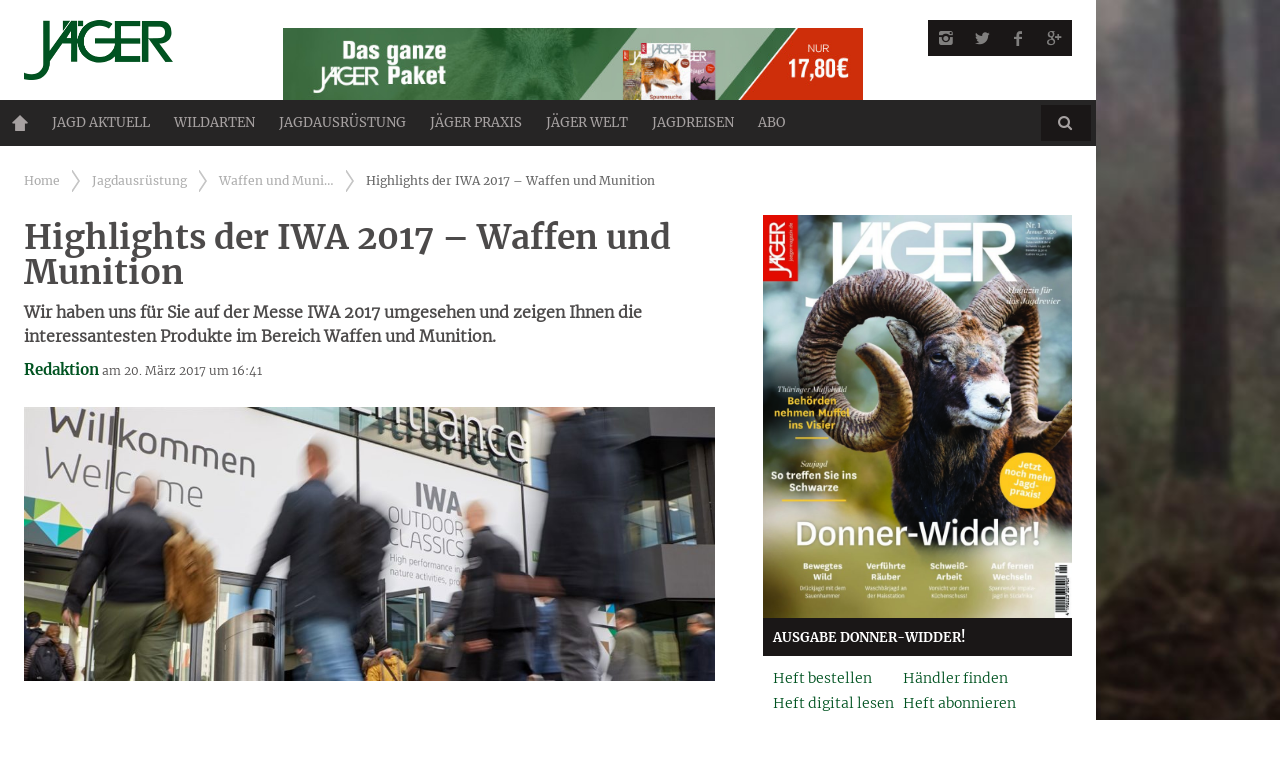

--- FILE ---
content_type: text/html; charset=UTF-8
request_url: https://www.jaegermagazin.de/jagdausruestung/waffen-und-munition/highlights-der-iwa-2017-waffen-und-munition/
body_size: 14176
content:
<!DOCTYPE html><head>  <script type="text/javascript" src="https://cdn.opencmp.net/tcf-v2/cmp-stub-latest.js" id="open-cmp-stub" data-domain="jaegermagazin.de" defer></script> <meta http-equiv="content-type" content="text/html; charset=UTF-8"><meta charset="UTF-8"><meta name="viewport" content="width=1435"><title>Highlights der IWA 2017 - Waffen und Munition - Messe für Jagd und Outdoor</title><link rel="profile" href="http://gmpg.org/xfn/11"><link rel="pingback" href="https://www.jaegermagazin.de/wordpress/xmlrpc.php"><meta http-equiv="X-UA-Compatible" content="IE=edge,chrome=1"><meta name="HandheldFriendly" content="True"><meta name="apple-touch-fullscreen" content="yes" /><meta name="MobileOptimized" content="320"><link rel="apple-touch-icon" sizes="57x57" href="https://www.jaegermagazin.de/content/themes/bucket-child/images/favicons/apple-icon-57x57.png"><link rel="apple-touch-icon" sizes="60x60" href="https://www.jaegermagazin.de/content/themes/bucket-child/images/favicons/apple-icon-60x60.png"><link rel="apple-touch-icon" sizes="72x72" href="https://www.jaegermagazin.de/content/themes/bucket-child/images/favicons/apple-icon-72x72.png"><link rel="apple-touch-icon" sizes="76x76" href="https://www.jaegermagazin.de/content/themes/bucket-child/images/favicons/apple-icon-76x76.png"><link rel="apple-touch-icon" sizes="114x114" href="https://www.jaegermagazin.de/content/themes/bucket-child/images/favicons/apple-icon-114x114.png"><link rel="apple-touch-icon" sizes="120x120" href="https://www.jaegermagazin.de/content/themes/bucket-child/images/favicons/apple-icon-120x120.png"><link rel="apple-touch-icon" sizes="144x144" href="https://www.jaegermagazin.de/content/themes/bucket-child/images/favicons/apple-icon-144x144.png"><link rel="apple-touch-icon" sizes="152x152" href="https://www.jaegermagazin.de/content/themes/bucket-child/images/favicons/apple-icon-152x152.png"><link rel="apple-touch-icon" sizes="180x180" href="https://www.jaegermagazin.de/content/themes/bucket-child/images/favicons/apple-icon-180x180.png"><link rel="icon" type="image/png" sizes="192x192" href="https://www.jaegermagazin.de/content/themes/bucket-child/images/favicons/android-icon-192x192.png"><link rel="icon" type="image/png" sizes="32x32" href="https://www.jaegermagazin.de/content/themes/bucket-child/images/favicons/favicon-32x32.png"><link rel="icon" type="image/png" sizes="96x96" href="https://www.jaegermagazin.de/content/themes/bucket-child/images/favicons/favicon-96x96.png"><link rel="icon" type="image/png" sizes="16x16" href="https://www.jaegermagazin.de/content/themes/bucket-child/images/favicons/favicon-16x16.png"><link rel="manifest" href="https://www.jaegermagazin.de/content/themes/bucket-child/images/favicons/manifest.json"><meta name="msapplication-TileColor" content="#ffffff"><meta name="msapplication-TileImage" content="https://www.jaegermagazin.de/content/themes/bucket-child/images/favicons/ms-icon-144x144.png"><meta name="theme-color" content="#ffffff"> <script type="text/javascript"
        id="trfAdSetup"
        async
        data-traffectiveConf='{
                "targeting": [{"key":"zone","values":null,"value":"animals"},
                              {"key":"pagetype","values":null,"value":"article"},
                              {"key":"Schlagworte","values":null,"value":"iwa,messe"},
                              {"key":"URL","values":null,"value":"https://www.jaegermagazin.de/jagdausruestung/waffen-und-munition/highlights-der-iwa-2017-waffen-und-munition/"},
                              {"key":"ads","values":null,"value":"false"},
                              {"key":"programmatic_ads","values":null,"value":"false"},                                  
                              {"key":"thirdparty","values":null,"value":"true"}]
                    
                ,"dfpAdUrl" : "/307308315,83584009/jaegermagazin.de"
                }'                  
        src="//cdntrf.com/jaegermagazin.de.js"></script> <meta name="description" content="Wir haben uns für Sie auf der Messe IWA 2017 umgesehen und zeigen Ihnen die interessantesten Produkte im Bereich Waffen und Munition."/><meta name="robots" content="max-snippet:-1, max-image-preview:large, max-video-preview:-1"/><link rel="canonical" href="https://www.jaegermagazin.de/jagdausruestung/waffen-und-munition/highlights-der-iwa-2017-waffen-und-munition/" /><link rel="next" href="https://www.jaegermagazin.de/jagdausruestung/waffen-und-munition/highlights-der-iwa-2017-waffen-und-munition/2/" /><meta property="og:locale" content="de_DE" /><meta property="og:type" content="article" /><meta property="og:title" content="Highlights der IWA 2017 - Waffen und Munition - Messe für Jagd und Outdoor" /><meta property="og:description" content="Wir haben uns für Sie auf der Messe IWA 2017 umgesehen und zeigen Ihnen die interessantesten Produkte im Bereich Waffen und Munition." /><meta property="og:url" content="https://www.jaegermagazin.de/jagdausruestung/waffen-und-munition/highlights-der-iwa-2017-waffen-und-munition/" /><meta property="og:site_name" content="Jäger" /><meta property="article:publisher" content="https://www.facebook.com/Jaegermagazin/" /><meta property="article:tag" content="IWA" /><meta property="article:tag" content="Messe" /><meta property="article:section" content="Waffen und Munition" /><meta property="article:published_time" content="2017-03-20T16:41:21+01:00" /><meta property="article:modified_time" content="2017-04-06T16:45:25+02:00" /><meta property="og:updated_time" content="2017-04-06T16:45:25+02:00" /><meta property="og:image" content="https://www.jaegermagazin.de/content/uploads/2017/04/v4w1100.jpg" /><meta property="og:image:secure_url" content="https://www.jaegermagazin.de/content/uploads/2017/04/v4w1100.jpg" /><meta property="og:image:width" content="1100" /><meta property="og:image:height" content="437" /><meta name="twitter:card" content="summary_large_image" /><meta name="twitter:description" content="Wir haben uns für Sie auf der Messe IWA 2017 umgesehen und zeigen Ihnen die interessantesten Produkte im Bereich Waffen und Munition." /><meta name="twitter:title" content="Highlights der IWA 2017 - Waffen und Munition - Messe für Jagd und Outdoor" /><meta name="twitter:site" content="@Jaeger_Magazin" /><meta name="twitter:image" content="https://www.jaegermagazin.de/content/uploads/2017/04/v4w1100.jpg" /><meta name="twitter:creator" content="@Jaeger_Magazin" /> <script type='application/ld+json' class='yoast-schema-graph yoast-schema-graph--main'>{"@context":"https://schema.org","@graph":[{"@type":"WebSite","@id":"https://www.jaegermagazin.de/#website","url":"https://www.jaegermagazin.de/","name":"J\u00e4ger","potentialAction":{"@type":"SearchAction","target":"https://www.jaegermagazin.de/?s={search_term_string}","query-input":"required name=search_term_string"}},{"@type":"ImageObject","@id":"https://www.jaegermagazin.de/jagdausruestung/waffen-und-munition/highlights-der-iwa-2017-waffen-und-munition/#primaryimage","url":"https://www.jaegermagazin.de/content/uploads/2017/04/v4w1100.jpg","width":1100,"height":437,"caption":"IWA 2017 Highlights Waffen Munition Fernglas Optik Kleidung Bekleidung"},{"@type":"WebPage","@id":"https://www.jaegermagazin.de/jagdausruestung/waffen-und-munition/highlights-der-iwa-2017-waffen-und-munition/#webpage","url":"https://www.jaegermagazin.de/jagdausruestung/waffen-und-munition/highlights-der-iwa-2017-waffen-und-munition/","inLanguage":"de-DE","name":"Highlights der IWA 2017 - Waffen und Munition - Messe f\u00fcr Jagd und Outdoor","isPartOf":{"@id":"https://www.jaegermagazin.de/#website"},"primaryImageOfPage":{"@id":"https://www.jaegermagazin.de/jagdausruestung/waffen-und-munition/highlights-der-iwa-2017-waffen-und-munition/#primaryimage"},"datePublished":"2017-03-20T16:41:21+01:00","dateModified":"2017-04-06T16:45:25+02:00","author":{"@id":"https://www.jaegermagazin.de/#/schema/person/4859a327a52a8530f36c24b5517935a2"},"description":"Wir haben uns f\u00fcr Sie auf der Messe IWA 2017 umgesehen und zeigen Ihnen die interessantesten Produkte im Bereich Waffen und Munition."},{"@type":["Person"],"@id":"https://www.jaegermagazin.de/#/schema/person/4859a327a52a8530f36c24b5517935a2","name":"Redaktion","image":{"@type":"ImageObject","@id":"https://www.jaegermagazin.de/#authorlogo","url":"https://secure.gravatar.com/avatar/6f1cb720a2059f1779faa381e58c2ca9?s=96&d=mm&r=g","caption":"Redaktion"},"sameAs":[]}]}</script> <link href='https://fonts.gstatic.com' crossorigin rel='preconnect' /><style type="text/css">img.wp-smiley,img.emoji{display:inline!important;border:none!important;box-shadow:none!important;height:1em!important;width:1em!important;margin:0 .07em!important;vertical-align:-0.1em!important;background:none!important;padding:0!important}</style><link rel='stylesheet' id='wpgrade-main-style-css' href='https://www.jaegermagazin.de/content/themes/bucket/theme-content/css/style.css?ver=202503111029' type='text/css' media='all' /><style id='wpgrade-main-style-inline-css' type='text/css'></style><link rel='stylesheet' id='jtsv-adventskalender-styles-css' href='https://www.jaegermagazin.de/content/plugins/jtsv-adventskalender/assets/css/jtsv-adventskalender.css?ver=4.9.23' type='text/css' media='all' /><link rel='stylesheet' id='article_widget_styles-css' href='https://www.jaegermagazin.de/content/plugins/jtsv-article-widget/article-widget-styles.css?ver=4.9.23' type='text/css' media='all' /><link rel='stylesheet' id='jtsv_fotovoting_frontend_styles-css' href='https://www.jaegermagazin.de/content/themes/bucket-child/plugin-css/jtsv-fotovoting/frontend.css?ver=4.9.23' type='text/css' media='all' /><link rel='stylesheet' id='jtsv-gewinnspiel-styles-css' href='https://www.jaegermagazin.de/content/plugins/jtsv-gewinnspiel/assets/css/jtsv-gewinnspiel.css?ver=4.9.23' type='text/css' media='all' /><link rel='stylesheet' id='heft_teaser_widget_styles-css' href='https://www.jaegermagazin.de/content/plugins/jtsv-heft-teaser-widget/heft-teaser-widget-styles.css?ver=4.9.23' type='text/css' media='all' /><link rel='stylesheet' id='jtsv-hefte-styles-css' href='https://www.jaegermagazin.de/content/plugins/jtsv-hefte/jtsv-hefte.css?ver=4.9.23' type='text/css' media='all' /><link rel='stylesheet' id='jtsv-jaegermagazin-heft-teaser-shortcode-css' href='https://www.jaegermagazin.de/content/plugins/jtsv-jaegermagazin-heft-teaser-shortcode/jtsv-jaegermagazin-heft-teaser-shortcode.css?ver=4.9.23' type='text/css' media='all' /><link rel='stylesheet' id='pixlikes-plugin-styles-css' href='https://www.jaegermagazin.de/content/plugins/pixlikes/css/public.css?ver=1.0.0' type='text/css' media='all' /><style id='pixlikes-plugin-styles-inline-css' type='text/css'>.animate i:after{-webkit-transition:all 1000ms;-moz-transition:all 1000ms;-o-transition:all 1000ms;transition:all 1000ms}</style><link rel='stylesheet' id='jtsv-newsletter-signup-style-css' href='https://www.jaegermagazin.de/content/plugins/jtsv-newsletter-signup/assets/css/jtsv-newsletter-signup.css?ver=4.9.23' type='text/css' media='all' /><link rel='stylesheet' id='jtsv-newsletter-signup-template-css' href='https://www.jaegermagazin.de/content/themes/bucket-child/jtsv-newsletter-signup-template.css?ver=4.9.23' type='text/css' media='all' /><link rel='stylesheet' id='jtsv-poll-style-css' href='https://www.jaegermagazin.de/content/themes/bucket-child/jtsv-poll-template.css?ver=4.9.23' type='text/css' media='all' /><link rel='stylesheet' id='jtsv-shop-integration-styles-css' href='https://www.jaegermagazin.de/content/plugins/jtsv-shop-integration/assets/css/jtsv-shop-integration-styles.css?ver=1626079414' type='text/css' media='all' /><link rel='stylesheet' id='child-theme-style-css' href='https://www.jaegermagazin.de/content/themes/bucket-child/style.css?ver=1741685233' type='text/css' media='all' /><link rel='stylesheet' id='child-theme-style-b-css' href='https://www.jaegermagazin.de/content/themes/bucket-child/style-b.css?ver=1658407857' type='text/css' media='all' /> <script type='text/javascript' src='https://www.jaegermagazin.de/wordpress/wp-includes/js/jquery/jquery.js?ver=1.12.4' defer></script> <script type='text/javascript' src='https://www.jaegermagazin.de/wordpress/wp-includes/js/jquery/jquery-migrate.min.js?ver=1.4.1' defer></script> <script type='text/javascript' src='https://www.jaegermagazin.de/content/plugins/jtsv-adventskalender/assets/js/jquery.countdown.min.js?ver=4.9.23' defer></script> <script type='text/javascript' src='https://www.jaegermagazin.de/wordpress/wp-includes/js/jquery/ui/widget.min.js?ver=1.11.4' defer></script> <script data-minify="1" type='text/javascript' src='https://www.jaegermagazin.de/content/cache/min/1/content/plugins/jtsv-fotovoting/resources/scripts/vendor/jquery.iframe-transport-87ca7fe3115ecb72ba526de109c71d23.js' defer></script> <script data-minify="1" type='text/javascript' src='https://www.jaegermagazin.de/content/cache/min/1/content/plugins/jtsv-fotovoting/resources/scripts/vendor/jquery.fileupload-9b53f591b8bf0c0108f1eea80f548c74.js' defer></script> <script type='text/javascript' src='https://www.jaegermagazin.de/content/plugins/jtsv-fotovoting/resources/scripts/vendor/jquery.validate.min.js?ver=1626079412' defer></script> <script type='text/javascript'>/* <![CDATA[ */ var jtsv_fotovoting_data = {"ajax_url":"https:\/\/www.jaegermagazin.de\/wordpress\/wp-admin\/admin-ajax.php"}; /* ]]> */</script> <script data-minify="1" type='text/javascript' src='https://www.jaegermagazin.de/content/cache/min/1/content/plugins/jtsv-fotovoting/resources/scripts/main-af9ab396edd4085c3c765b608aa464d5.js' defer></script> <link rel='https://api.w.org/' href='https://www.jaegermagazin.de/wp-json/' /><link rel="EditURI" type="application/rsd+xml" title="RSD" href="https://www.jaegermagazin.de/wordpress/xmlrpc.php?rsd" /><link rel="wlwmanifest" type="application/wlwmanifest+xml" href="https://www.jaegermagazin.de/wordpress/wp-includes/wlwmanifest.xml" /><link rel='shortlink' href='https://www.jaegermagazin.de/?p=28567' /> <script type="text/javascript">var jtsv_adventskalender_plugin_path = "https://www.jaegermagazin.de/content/plugins/jtsv-adventskalender/includes/";</script> <script type="text/javascript">var jtsvNewsletterSignup = {
        'pluginDirURL': 'https://www.jaegermagazin.de/content/plugins/jtsv-newsletter-signup',
        'labelSignupSuccess': 'Sie haben sich erfolgreich eingetragen!',
        'labelGenericError': 'Es ist ein Fehler ist aufgetreten! Bitte versuchen Sie es erneut!',
        'labelBadEmail': 'Bitte geben Sie eine korrekte Email-Adresse ein!',
        'labelValueError': 'Bitte geben Sie eine korrekte Email-Adresse ein!',
        'labelObjectSlugMissing': 'Es wurde kein Objekt im Backend ausgewählt. Bitte wenden Sie sich an den Administrator der Website.',
        'objectSlug': 'jaeger',
      };</script> <script type="text/javascript">var jtsvPoll = {
        'pluginDirURL': 'https://www.jaegermagazin.de/content/plugins/jtsv-poll',
        'textThankYou': 'Danke für Ihre Teilnahme an unserer Umfrage!',
        'textChartVotesSingluar': 'Stimme',
        'textChartVotesPlural': 'Stimmen',
      };</script> <link rel="alternate" type="application/rss+xml" title="RSS 2.0 Feed" href="https://www.jaegermagazin.de/feed/" /><style type="text/css" id="custom-background-css">body.custom-background{background-image:url(https://www.jaegermagazin.de/content/uploads/2015/04/wald.jpg);background-position:center top;background-size:auto;background-repeat:no-repeat;background-attachment:fixed}</style><style type="text/css" id="wp-custom-css">.post-article a{font-weight:600;border-bottom:2px solid currentColor;text-decoration:none;padding-bottom:1px}</style> <script type="text/javascript">;(function($){
                                            
})(jQuery);</script> <script type="text/javascript">/*
	WebFontConfig = {
		google: {families: ["Merriweather:700:latin","Merriweather:400:latin","Merriweather:300:latin-ext"]}
	};
	(function () {
		var wf = document.createElement('script');
		wf.src = (document.location.protocol == 'https:' ? 'https' : 'http') +
		'://ajax.googleapis.com/ajax/libs/webfont/1/webfont.js';
		wf.type = 'text/javascript';
		wf.async = 'true';
		var s = document.getElementsByTagName('script')[0];
		s.parentNode.insertBefore(wf, s);
	})(); */</script>  <script async src="https://www.googletagmanager.com/gtag/js?id=G-PF3B8CSYYS"></script> <script>window.dataLayer = window.dataLayer || [];
  function gtag(){dataLayer.push(arguments);}
  gtag('js', new Date());

  gtag('config', 'G-PF3B8CSYYS');</script> <script type="text/plain" data-cmp-vendor="42" data-cmp-script>window._taboola = window._taboola || [];
  _taboola.push({article:'auto'});
  !function (e, f, u, i) {
    if (!document.getElementById(i)){
      e.async = 1;
      e.src = u;
      e.id = i;
      f.parentNode.insertBefore(e, f);
    }
  }(document.createElement('script'),
  document.getElementsByTagName('script')[0],
  '//cdn.taboola.com/libtrc/jahrtopspecialverlag-jaegermagazin/loader.js',
  'tb_loader_script');
  if(window.performance && typeof window.performance.mark == 'function')
    {window.performance.mark('tbl_ic');}</script> </head><body class="post-template-default single single-post postid-28567 single-format-standard custom-background layout--boxed sticky-nav" itemscope itemtype="http://schema.org/Article" > <noscript><iframe src="https://www.googletagmanager.com/ns.html?id=GTM-TCBGDGJ" height="0" width="0" style="display:none;visibility:hidden"></iframe></noscript><div class="pace"><div class="pace-activity"></div></div><div id="page"><nav class="navigation navigation--mobile overthrow"><h2 class="accessibility">Primäre Mobile Navigation</h2><div class="mobile-social-icons-list"><ul><li> <a class="social-icon-link" href="https://instagram.com/jaegermagazin" target="_blank"> <i class="pixcode pixcode--icon icon-e-instagram square"></i> </a></li><li> <a class="social-icon-link" href="https://twitter.com/Jaeger_Magazin" target="_blank"> <i class="pixcode pixcode--icon icon-e-twitter square"></i> </a></li><li> <a class="social-icon-link" href="https://www.facebook.com/Jaegermagazin" target="_blank"> <i class="pixcode pixcode--icon icon-e-facebook square"></i> </a></li><li> <a class="social-icon-link" href="https://plus.google.com/+jägermagazin" target="_blank"> <i class="pixcode pixcode--icon icon-e-gplus square"></i> </a></li></ul></div><div class="search-form push-half--top push--bottom soft--bottom"><form class="form-search" method="get" action="https://www.jaegermagazin.de/" role="search"> <input class="search-query" type="text" name="s" id="s" placeholder="Search..." autocomplete="off" value="" /><button class="btn search-submit" id="searchsubmit"><i class="icon-search"></i></button></form></div><ul id="menu-new-main-menu" class="nav nav--main"><li id="menu-item-14176" class="homepage menu-item menu-item-type-post_type menu-item-object-page menu-item-home menu-item-14176"><a href="https://www.jaegermagazin.de/">Home</a></li><li id="menu-item-14177" class="menu-item menu-item-type-post_type menu-item-object-page menu-item-has-children menu-item-14177"><a href="https://www.jaegermagazin.de/jagd-aktuell/">Jagd aktuell</a><ul class="sub-menu"><li id="menu-item-14184" class="menu-item menu-item-type-post_type menu-item-object-page menu-item-14184"><a href="https://www.jaegermagazin.de/jagd-aktuell/news-fuer-jaeger/">News für Jäger</a></li><li id="menu-item-14185" class="menu-item menu-item-type-post_type menu-item-object-page menu-item-14185"><a href="https://www.jaegermagazin.de/jagd-aktuell/woelfe-in-deutschland/">Wölfe in Deutschland</a></li><li id="menu-item-14186" class="menu-item menu-item-type-post_type menu-item-object-page menu-item-14186"><a href="https://www.jaegermagazin.de/jagd-aktuell/jaeger-meinung/">JÄGER-Meinung</a></li></ul></li><li id="menu-item-14182" class="menu-item menu-item-type-post_type menu-item-object-page menu-item-has-children menu-item-14182"><a href="https://www.jaegermagazin.de/wildarten/">Wildarten</a><ul class="sub-menu"><li id="menu-item-14200" class="menu-item menu-item-type-post_type menu-item-object-page menu-item-14200"><a href="https://www.jaegermagazin.de/wildarten/rotwild/">Rotwild</a></li><li id="menu-item-14202" class="menu-item menu-item-type-post_type menu-item-object-page menu-item-14202"><a href="https://www.jaegermagazin.de/wildarten/damwild/">Damwild</a></li><li id="menu-item-14198" class="menu-item menu-item-type-post_type menu-item-object-page menu-item-14198"><a href="https://www.jaegermagazin.de/wildarten/rehwild/">Rehwild</a></li><li id="menu-item-14199" class="menu-item menu-item-type-post_type menu-item-object-page menu-item-14199"><a href="https://www.jaegermagazin.de/wildarten/schwarzwild/">Schwarzwild</a></li><li id="menu-item-14201" class="menu-item menu-item-type-post_type menu-item-object-page menu-item-14201"><a href="https://www.jaegermagazin.de/wildarten/fuchsjagd/">Fuchsjagd</a></li></ul></li><li id="menu-item-14178" class="menu-item menu-item-type-post_type menu-item-object-page menu-item-has-children menu-item-14178"><a href="https://www.jaegermagazin.de/jagdausruestung/">Jagdausrüstung</a><ul class="sub-menu"><li id="menu-item-14194" class="menu-item menu-item-type-post_type menu-item-object-page menu-item-14194"><a href="https://www.jaegermagazin.de/jagdausruestung/waffen-und-munition/">Waffen und Munition</a></li><li id="menu-item-14195" class="menu-item menu-item-type-post_type menu-item-object-page menu-item-14195"><a href="https://www.jaegermagazin.de/jagdausruestung/zielfernrohre-und-optik/">Zielfernrohre und Optik</a></li><li id="menu-item-14196" class="menu-item menu-item-type-post_type menu-item-object-page menu-item-14196"><a href="https://www.jaegermagazin.de/jagdausruestung/bekleidung-und-revierhelfer/">Bekleidung und Revierhelfer</a></li><li id="menu-item-14197" class="menu-item menu-item-type-post_type menu-item-object-page menu-item-14197"><a href="https://www.jaegermagazin.de/jagdausruestung/revierfahrzeuge/">Revierfahrzeuge</a></li></ul></li><li id="menu-item-14180" class="menu-item menu-item-type-post_type menu-item-object-page menu-item-has-children menu-item-14180"><a href="https://www.jaegermagazin.de/jaeger-praxis/">Jäger Praxis</a><ul class="sub-menu"><li id="menu-item-16022" class="menu-item menu-item-type-post_type menu-item-object-page menu-item-16022"><a href="https://www.jaegermagazin.de/jaeger-praxis/jagdschule/">Jagdschule</a></li><li id="menu-item-14188" class="menu-item menu-item-type-post_type menu-item-object-page menu-item-14188"><a href="https://www.jaegermagazin.de/jaeger-praxis/praxistipps/">Praxistipps</a></li><li id="menu-item-14189" class="menu-item menu-item-type-post_type menu-item-object-page menu-item-14189"><a href="https://www.jaegermagazin.de/jaeger-praxis/jagdhunde/">Jagdhunde</a></li><li id="menu-item-30539" class="menu-item menu-item-type-post_type menu-item-object-page menu-item-30539"><a href="https://www.jaegermagazin.de/jaeger-praxis/wildrezepte/">Wildrezepte</a></li></ul></li><li id="menu-item-14181" class="menu-item menu-item-type-post_type menu-item-object-page menu-item-has-children menu-item-14181"><a href="https://www.jaegermagazin.de/jaeger-welt/">JÄGER Welt</a><ul class="sub-menu"><li id="menu-item-16303" class="menu-item menu-item-type-custom menu-item-object-custom menu-item-has-children menu-item-16303"><a href="/jaeger-welt/magazine-abos/">Magazine / Abos</a><ul class="sub-menu"><li id="menu-item-16305" class="menu-item menu-item-type-custom menu-item-object-custom menu-item-16305"><a href="/jaeger-welt/magazine-abos/jaeger/">JÄGER</a></li><li id="menu-item-16306" class="menu-item menu-item-type-custom menu-item-object-custom menu-item-16306"><a href="/jaeger-welt/magazine-abos/sauen/">SAUEN</a></li></ul></li><li id="menu-item-14206" class="menu-item menu-item-type-post_type menu-item-object-page menu-item-14206"><a href="https://www.jaegermagazin.de/jaeger-welt/jaeger-events/">JÄGER Events</a></li><li id="menu-item-25298" class="menu-item menu-item-type-custom menu-item-object-custom menu-item-25298"><a target="_blank" href="http://www.jaegerprime.de">Jäger Prime</a></li><li id="menu-item-40385" class="menu-item menu-item-type-custom menu-item-object-custom menu-item-40385"><a href="https://shop.jahr-tsv.de/T100101/Landingpage_Detail?itemId=1858466&#038;%20&#038;utm_campaign=shop&#038;utm_source=homepage&#038;utm_medium=statisch">JÄGER Shop</a></li><li id="menu-item-14210" class="menu-item menu-item-type-post_type menu-item-object-page menu-item-14210"><a href="https://www.jaegermagazin.de/jaeger-welt/jaeger-downloads/">JÄGER Downloads</a></li><li id="menu-item-33676" class="menu-item menu-item-type-custom menu-item-object-custom menu-item-33676"><a href="http://www.jaegerpartner.de">JÄGER Partner</a></li></ul></li><li id="menu-item-17540" class="menu-item menu-item-type-post_type menu-item-object-page menu-item-17540"><a href="https://www.jaegermagazin.de/jagdreisen/">Jagdreisen</a></li><li id="menu-item-30605" class="menu-item menu-item-type-custom menu-item-object-custom menu-item-30605"><a href="https://shop.jahr-media.de/de_DE/abo/outdoor-jagen/jaeger/jaeger-wunschabo/76173.html?utm_campaign=navi-abo&#038;utm_source=JAEG&#038;utm_medium=Site-Homepageeinbindung&#038;onwewe=0601#oc=selbstzahler">ABO</a></li></ul></nav><div class="wrapper"><header class="header header--type2"><div class="container-wrapper"><div class="container" style="background-color: transparent;text-align: center;"><div id="traffective-ad-Superbanner" style='display: none;' class="Superbanner"></div></div></div><nav class="navigation navigation--top"><div class="container-wrapper"><div class="container"><h2 class="accessibility">Sekundäre Navigation</h2><div class="grid"><div class="grid__item one-half"></div><div class="grid__item one-half"></div></div></div></div></nav><div class="container-wrapper"><div class="container"><div class="site-header flexbox"><div class="flexbox__item one-whole lap-and-up-two-tenths site-header__branding "> <a class="site-logo site-logo--image site-logo--image-2x" href="https://www.jaegermagazin.de" title="Jäger"> <img src="https://www.jaegermagazin.de/content/uploads/2015/09/jaeger-logo-2015.png" data-logo2x="https://www.jaegermagazin.de/content/uploads/2015/09/jaeger-logo-2015.png" rel="logo" alt="Jäger"/> </a></div><div class="flexbox__item one-whole lap-and-up-six-tenths site-header__teaser "> <a href="https://shop.jahr-media.de/de_DE/abo/outdoor-jagen/jaeger/jaeger-testabo/2155906.html?utm_campaign=header-banner-testabo&utm_source=JAEG&utm_medium=Site-Homepageeinbindung&onwewe=0601" target="_blank" class="abobanner"><img width="580" height="80" src="https://www.jaegermagazin.de/content/uploads/2025/01/jaeger_eigenwerbung_2025.jpg" alt=""></a></div><div class="flexbox__item one-whole lap-and-up-two-tenths site-header__social "><ul class="header-bar header-bar--top nav flush--bottom social-bar"><li><li> <a class="social-icon-link" href="https://instagram.com/jaegermagazin" target="_blank"> <i class="pixcode pixcode--icon icon-e-instagram square"></i> </a></li><li> <a class="social-icon-link" href="https://twitter.com/Jaeger_Magazin" target="_blank"> <i class="pixcode pixcode--icon icon-e-twitter square"></i> </a></li><li> <a class="social-icon-link" href="https://www.facebook.com/Jaegermagazin" target="_blank"> <i class="pixcode pixcode--icon icon-e-facebook square"></i> </a></li><li> <a class="social-icon-link" href="https://plus.google.com/+jägermagazin" target="_blank"> <i class="pixcode pixcode--icon icon-e-gplus square"></i> </a></li></li></ul></div></div><div class="site-navigation__trigger js-nav-trigger"><span class="nav-icon"></span></div><nav class="navigation navigation--main js-navigation--main"><h2 class="accessibility">Haupt-Navigation</h2><div class="nav--main__wrapper js-sticky"><div class="nav-sticky-wrapper"><ul id="menu-new-main-menu-1" class="nav nav--main js-nav--main"><li id="nav--top__item-14176" class="nav__item depth-0 homepage menu-item menu-item-type-post_type menu-item-object-page menu-item-home hidden"><a href="https://www.jaegermagazin.de/" class="menu-link main-menu-link">Home</a></li><li id="nav--top__item-14177" class="nav__item depth-0 menu-item menu-item-type-post_type menu-item-object-page menu-item-has-children menu-item--parent hidden nav__item--relative"> <a href="https://www.jaegermagazin.de/jagd-aktuell/" class="menu-link main-menu-link">Jagd aktuell</a><ul class="nav nav--stacked nav--sub-menu sub-menu"><li id="nav--top__item-14184" class="nav__item depth-1 menu-item menu-item-type-post_type menu-item-object-page hidden"><a href="https://www.jaegermagazin.de/jagd-aktuell/news-fuer-jaeger/" class="menu-link sub-menu-link">News für Jäger</a></li><li id="nav--top__item-14185" class="nav__item depth-1 menu-item menu-item-type-post_type menu-item-object-page hidden"><a href="https://www.jaegermagazin.de/jagd-aktuell/woelfe-in-deutschland/" class="menu-link sub-menu-link">Wölfe in Deutschland</a></li><li id="nav--top__item-14186" class="nav__item depth-1 menu-item menu-item-type-post_type menu-item-object-page hidden"><a href="https://www.jaegermagazin.de/jagd-aktuell/jaeger-meinung/" class="menu-link sub-menu-link">JÄGER-Meinung</a></li></ul></li><li id="nav--top__item-14182" class="nav__item depth-0 menu-item menu-item-type-post_type menu-item-object-page menu-item-has-children menu-item--parent hidden nav__item--relative"> <a href="https://www.jaegermagazin.de/wildarten/" class="menu-link main-menu-link">Wildarten</a><ul class="nav nav--stacked nav--sub-menu sub-menu"><li id="nav--top__item-14200" class="nav__item depth-1 menu-item menu-item-type-post_type menu-item-object-page hidden"><a href="https://www.jaegermagazin.de/wildarten/rotwild/" class="menu-link sub-menu-link">Rotwild</a></li><li id="nav--top__item-14202" class="nav__item depth-1 menu-item menu-item-type-post_type menu-item-object-page hidden"><a href="https://www.jaegermagazin.de/wildarten/damwild/" class="menu-link sub-menu-link">Damwild</a></li><li id="nav--top__item-14198" class="nav__item depth-1 menu-item menu-item-type-post_type menu-item-object-page hidden"><a href="https://www.jaegermagazin.de/wildarten/rehwild/" class="menu-link sub-menu-link">Rehwild</a></li><li id="nav--top__item-14199" class="nav__item depth-1 menu-item menu-item-type-post_type menu-item-object-page hidden"><a href="https://www.jaegermagazin.de/wildarten/schwarzwild/" class="menu-link sub-menu-link">Schwarzwild</a></li><li id="nav--top__item-14201" class="nav__item depth-1 menu-item menu-item-type-post_type menu-item-object-page hidden"><a href="https://www.jaegermagazin.de/wildarten/fuchsjagd/" class="menu-link sub-menu-link">Fuchsjagd</a></li></ul></li><li id="nav--top__item-14178" class="nav__item depth-0 menu-item menu-item-type-post_type menu-item-object-page menu-item-has-children menu-item--parent hidden nav__item--relative"> <a href="https://www.jaegermagazin.de/jagdausruestung/" class="menu-link main-menu-link">Jagdausrüstung</a><ul class="nav nav--stacked nav--sub-menu sub-menu"><li id="nav--top__item-14194" class="nav__item depth-1 menu-item menu-item-type-post_type menu-item-object-page hidden"><a href="https://www.jaegermagazin.de/jagdausruestung/waffen-und-munition/" class="menu-link sub-menu-link">Waffen und Munition</a></li><li id="nav--top__item-14195" class="nav__item depth-1 menu-item menu-item-type-post_type menu-item-object-page hidden"><a href="https://www.jaegermagazin.de/jagdausruestung/zielfernrohre-und-optik/" class="menu-link sub-menu-link">Zielfernrohre und Optik</a></li><li id="nav--top__item-14196" class="nav__item depth-1 menu-item menu-item-type-post_type menu-item-object-page hidden"><a href="https://www.jaegermagazin.de/jagdausruestung/bekleidung-und-revierhelfer/" class="menu-link sub-menu-link">Bekleidung und Revierhelfer</a></li><li id="nav--top__item-14197" class="nav__item depth-1 menu-item menu-item-type-post_type menu-item-object-page hidden"><a href="https://www.jaegermagazin.de/jagdausruestung/revierfahrzeuge/" class="menu-link sub-menu-link">Revierfahrzeuge</a></li></ul></li><li id="nav--top__item-14180" class="nav__item depth-0 menu-item menu-item-type-post_type menu-item-object-page menu-item-has-children menu-item--parent hidden nav__item--relative"> <a href="https://www.jaegermagazin.de/jaeger-praxis/" class="menu-link main-menu-link">Jäger Praxis</a><ul class="nav nav--stacked nav--sub-menu sub-menu"><li id="nav--top__item-16022" class="nav__item depth-1 menu-item menu-item-type-post_type menu-item-object-page hidden"><a href="https://www.jaegermagazin.de/jaeger-praxis/jagdschule/" class="menu-link sub-menu-link">Jagdschule</a></li><li id="nav--top__item-14188" class="nav__item depth-1 menu-item menu-item-type-post_type menu-item-object-page hidden"><a href="https://www.jaegermagazin.de/jaeger-praxis/praxistipps/" class="menu-link sub-menu-link">Praxistipps</a></li><li id="nav--top__item-14189" class="nav__item depth-1 menu-item menu-item-type-post_type menu-item-object-page hidden"><a href="https://www.jaegermagazin.de/jaeger-praxis/jagdhunde/" class="menu-link sub-menu-link">Jagdhunde</a></li><li id="nav--top__item-30539" class="nav__item depth-1 menu-item menu-item-type-post_type menu-item-object-page hidden"><a href="https://www.jaegermagazin.de/jaeger-praxis/wildrezepte/" class="menu-link sub-menu-link">Wildrezepte</a></li></ul></li><li id="nav--top__item-14181" class="nav__item depth-0 menu-item menu-item-type-post_type menu-item-object-page menu-item-has-children menu-item--parent hidden nav__item--relative"> <a href="https://www.jaegermagazin.de/jaeger-welt/" class="menu-link main-menu-link">JÄGER Welt</a><ul class="nav nav--stacked nav--sub-menu sub-menu"><li id="nav--top__item-16303" class="nav__item depth-1 menu-item menu-item-type-custom menu-item-object-custom menu-item-has-children menu-item--parent hidden"> <a href="/jaeger-welt/magazine-abos/" class="menu-link sub-menu-link">Magazine / Abos</a><ul class="sub-menu"><li id="nav--top__item-16305" class="nav__item depth-2 menu-item menu-item-type-custom menu-item-object-custom hidden"><a href="/jaeger-welt/magazine-abos/jaeger/" class="menu-link sub-menu-link">JÄGER</a></li><li id="nav--top__item-16306" class="nav__item depth-2 menu-item menu-item-type-custom menu-item-object-custom hidden"><a href="/jaeger-welt/magazine-abos/sauen/" class="menu-link sub-menu-link">SAUEN</a></li></ul></li><li id="nav--top__item-14206" class="nav__item depth-1 menu-item menu-item-type-post_type menu-item-object-page hidden"><a href="https://www.jaegermagazin.de/jaeger-welt/jaeger-events/" class="menu-link sub-menu-link">JÄGER Events</a></li><li id="nav--top__item-25298" class="nav__item depth-1 menu-item menu-item-type-custom menu-item-object-custom hidden"><a target="_blank" href="http://www.jaegerprime.de" class="menu-link sub-menu-link">Jäger Prime</a></li><li id="nav--top__item-40385" class="nav__item depth-1 menu-item menu-item-type-custom menu-item-object-custom hidden"><a href="https://shop.jahr-tsv.de/T100101/Landingpage_Detail?itemId=1858466&amp;%20&amp;utm_campaign=shop&amp;utm_source=homepage&amp;utm_medium=statisch" class="menu-link sub-menu-link">JÄGER Shop</a></li><li id="nav--top__item-14210" class="nav__item depth-1 menu-item menu-item-type-post_type menu-item-object-page hidden"><a href="https://www.jaegermagazin.de/jaeger-welt/jaeger-downloads/" class="menu-link sub-menu-link">JÄGER Downloads</a></li><li id="nav--top__item-33676" class="nav__item depth-1 menu-item menu-item-type-custom menu-item-object-custom hidden"><a href="http://www.jaegerpartner.de" class="menu-link sub-menu-link">JÄGER Partner</a></li></ul></li><li id="nav--top__item-17540" class="nav__item depth-0 menu-item menu-item-type-post_type menu-item-object-page hidden"><a href="https://www.jaegermagazin.de/jagdreisen/" class="menu-link main-menu-link">Jagdreisen</a></li><li id="nav--top__item-30605" class="nav__item depth-0 menu-item menu-item-type-custom menu-item-object-custom hidden"><a href="https://shop.jahr-media.de/de_DE/abo/outdoor-jagen/jaeger/jaeger-wunschabo/76173.html?utm_campaign=navi-abo&amp;utm_source=JAEG&amp;utm_medium=Site-Homepageeinbindung&amp;onwewe=0601#oc=selbstzahler" class="menu-link main-menu-link">ABO</a></li></ul><div class="search-in-nav"><div class="text--right"><ul class="header-bar header-bar--top nav flush--bottom"><li class="form"><div class="btn search-submit search-show"><i class="icon-search"></i></div></li><li class="search-form hidden"><span class="form-text">J&auml;gerMAGAZIN durchsuchen: </span><form class="form-search" method="get" action="https://www.jaegermagazin.de/" role="search"> <input class="search-query" type="text" name="s" id="s" placeholder="Search..." autocomplete="off" value="" /><button class="btn search-submit" id="searchsubmit"><i class="icon-search"></i></button></form><span class="hide-form" title="Suche schliessen"><i class="icon-times-circle"></i></span></li></ul></div></div><div class="clearfix"></div></div></div></nav><div id="traffective-ad-Billboard" style='display: none;margin-bottom:24px;margin-left:-24px;' class="Billboard"></div></div></div></header><div class="container-wrapper"><div class="container container--main" ><div id="jaegermagazin-skyscraper_1" class="skyscraper_ad skyscraper_ad_right"><div id="traffective-ad-Skyscraper" style='display: none;' class="Skyscraper"></div></div><div class="grid"><div class="article_title--before grid__item float--left lap-and-up-two-thirds"><div id="breadcrumbs"><ul class="breadcrumbs"><li><a href="https://www.jaegermagazin.de">Home</a></li><li><a href="https://www.jaegermagazin.de/kategorie/jagdausruestung/" title="Jagdausrüstung">Jagdausrüstung</a></li><li><a href="https://www.jaegermagazin.de/kategorie/jagdausruestung/waffen-und-munition/" title="Waffen und Munition">Waffen und Muni&hellip;</a></li><li><span title="Highlights der IWA 2017 &#8211; Waffen und Munition">Highlights der IWA 2017 &#8211; Waffen und Munition</span></li></ul></div><h1 class="article__title article__title--single" itemtype="name" >Highlights der IWA 2017 &#8211; Waffen und Munition</h1><div class="excerpt"><p>Wir haben uns für Sie auf der Messe IWA 2017 umgesehen und zeigen Ihnen die interessantesten Produkte im Bereich Waffen und Munition.</p></div><div class="article__title__meta "><div class="article__author-name"><a href="https://www.jaegermagazin.de/author/redakteur/" title="Beiträge von: Redaktion" itemprop="author">Redaktion</a></div> <time class="article__time" datetime="2017-03-20T16:41:21+01:00"> am 20. März 2017 um 16:41</time></div></div><div class="grid__item float--left two-thirds palm-one-whole article__featured-image"><div class="image-wrap" style="padding-top: 39.714285714286%"> <img class="riloadr-single" data-src-big="https://www.jaegermagazin.de/content/uploads/2017/04/v4w1100-1050x417.jpg" data-src-small="https://www.jaegermagazin.de/content/uploads/2017/04/v4w1100-335x133.jpg" alt="IWA 2017 Highlights Waffen Munition Fernglas Optik Kleidung Bekleidung" /></div><div class="wp-caption"><p class="wp-caption-text"></p></div></div><article class="post-article js-post-gallery grid__item main float--left lap-and-up-two-thirds"> <!DOCTYPE html PUBLIC "-//W3C//DTD HTML 4.0 Transitional//EN" "http://www.w3.org/TR/REC-html40/loose.dtd"><html><body><p><strong>Wir haben uns f&uuml;r Sie auf der Messe IWA 2017 umgesehen und zeigen Ihnen die interessantesten Produkte im Bereich Waffen und Munition.</strong></p><div id="traffective-ad-Content_1" class="Content_1" style="margin-bottom:20px;"></div><p>Mit der 44. IWA OutdoorClassics fand auch in diesem Jahr das Veranstaltungs-Highlight rund um Jagd, Schie&szlig;sport und Outdoor in N&uuml;rnberg statt.</p><p>Noch einmal gelang es den Organisatoren, die Fachmesse zu vergr&ouml;&szlig;ern und weitere Rekorde zu brechen. Die Zahl der Aussteller stieg, die Zahl der Besucher sogar um ganze acht Prozent auf 49.000, und&nbsp;die Messe wurde insgesamt noch internationaler.</p><div id="traffective-ad-Content_2" class="Content_2" style="margin-bottom:20px;"></div><h2>Neue Produkte auf der IWA 2017</h2><p>Dem Umstand, dass immer mehr J&auml;gerinnen besondere Anspr&uuml;che an die Produktpalette stellen, wurde mit der Erweiterung an ma&szlig;geschneiderten L&ouml;sungen bei <a href="https://www.jaegermagazin.de/jagdausruestung/bekleidung-und-revierhelfer/"><strong>Bekleidung</strong></a> und <a href="https://www.jaegermagazin.de/jagdausruestung/waffen-und-munition/"><strong>Waffen</strong></a> Rechnung getragen. Mit der Neuauflage des ber&uuml;hmten Mauser 98ers kommt zudem ein Klassiker zur&uuml;ck auf den Markt, der Vorbild f&uuml;r viele moderne Repetierer war.</p><p>Im <a href="https://www.jaegermagazin.de/jagdausruestung/zielfernrohre-und-optik/"><strong>Jagdoptikbereich</strong></a>&nbsp;waren dagegen besondere Innovationen zu bestaunen, und es lie&szlig; sich die ein oder andere n&uuml;tzliche Kleinigkeit finden.</p><div id="traffective-ad-Content_3" class="Content_3" style="margin-bottom:20px;"></div><h3><b>F&uuml;r Sie umgeschaut</b></h3><p>1.500 Aussteller auf 100.000 Quadratmetern sind eine Menge.</p><p>Gemeinsam mit Revierjagdmeister und J&Auml;GER-Autor Roman v. F&uuml;rstenberg hat Ihr Redaktionsteam in der F&uuml;lle an Produktneuheiten nach Interessantem f&uuml;r Sie gesucht.</p><h2>NEUHEITEN <b>WAFFEN</b></h2><p><b><a href="https://www.jaegermagazin.de/content/uploads/2017/04/2a_mauser_m98_b_01269_master-1_reduziert.jpg"><img class="alignnone size-full wp-image-28639" src="https://www.jaegermagazin.de/content/uploads/2017/04/2a_mauser_m98_b_01269_master-1_reduziert.jpg" alt="IWA 2017 Highlights Waffen Munition Fernglas Optik Kleidung Bekleidung" width="1900" height="415" srcset="https://www.jaegermagazin.de/content/uploads/2017/04/2a_mauser_m98_b_01269_master-1_reduziert.jpg 1900w, https://www.jaegermagazin.de/content/uploads/2017/04/2a_mauser_m98_b_01269_master-1_reduziert-300x66.jpg 300w, https://www.jaegermagazin.de/content/uploads/2017/04/2a_mauser_m98_b_01269_master-1_reduziert-768x168.jpg 768w, https://www.jaegermagazin.de/content/uploads/2017/04/2a_mauser_m98_b_01269_master-1_reduziert-1024x224.jpg 1024w, https://www.jaegermagazin.de/content/uploads/2017/04/2a_mauser_m98_b_01269_master-1_reduziert-320x70.jpg 320w, https://www.jaegermagazin.de/content/uploads/2017/04/2a_mauser_m98_b_01269_master-1_reduziert-335x73.jpg 335w, https://www.jaegermagazin.de/content/uploads/2017/04/2a_mauser_m98_b_01269_master-1_reduziert-1050x229.jpg 1050w" sizes="(max-width: 1900px) 100vw, 1900px"></a></b></p><h3>MAUSER<b> M98</b></h3><p>Er ist zur&uuml;ck, der legend&auml;re M98 Standard. Mit dem Anspruch, mehr als ein Replikat zu sein, wurde das Vorbild f&uuml;r viele moderne Repetierer neu aufgelegt und technisch verbessert. Das System ist aus Spezialstahl, der Lauf kaltgeh&auml;mmert und die Drei-Stellungs-Sicherung butterweich.</p><p><b>UVP: ab 6.995 Euro </b>&bull; <b>www.mauser.com</b></p><p><b><a href="https://www.jaegermagazin.de/content/uploads/2017/04/3a_sauer-stutzen.jpg"><img class="alignnone size-full wp-image-28654" src="https://www.jaegermagazin.de/content/uploads/2017/04/3a_sauer-stutzen.jpg" alt="IWA 2017 Highlights Waffen Munition Fernglas Optik Kleidung Bekleidung" width="1900" height="1266" srcset="https://www.jaegermagazin.de/content/uploads/2017/04/3a_sauer-stutzen.jpg 1900w, https://www.jaegermagazin.de/content/uploads/2017/04/3a_sauer-stutzen-300x200.jpg 300w, https://www.jaegermagazin.de/content/uploads/2017/04/3a_sauer-stutzen-768x512.jpg 768w, https://www.jaegermagazin.de/content/uploads/2017/04/3a_sauer-stutzen-1024x682.jpg 1024w, https://www.jaegermagazin.de/content/uploads/2017/04/3a_sauer-stutzen-320x213.jpg 320w, https://www.jaegermagazin.de/content/uploads/2017/04/3a_sauer-stutzen-480x320.jpg 480w, https://www.jaegermagazin.de/content/uploads/2017/04/3a_sauer-stutzen-335x223.jpg 335w, https://www.jaegermagazin.de/content/uploads/2017/04/3a_sauer-stutzen-1050x700.jpg 1050w" sizes="(max-width: 1900px) 100vw, 1900px"></a></b></p><h3>SAUER<b> 404 STUTZEN</b></h3><p>Ein Stutzen hatte in der S404-Reihe noch gefehlt, gilt er doch als besonders elegant.&nbsp; Um den typischen Stutzen-Problemen wie verzogene Vordersch&auml;fte oder wechselnde Treffpunktlage vorzubeugen, wurde der Vorderschaft mit einem Carbon-Kern versehen. So sollen mechanische Ver&auml;nderungen zuverl&auml;ssig verhindert werden.</p><p><b>UVP: ab 4.995 Euro </b>&bull; <b>www.sauer.de</b><b></b></p></body></html><ol class="nav pagination"><li class="pagination-item pagination-item--current"><span>1</span></li><li ><a href="https://www.jaegermagazin.de/jagdausruestung/waffen-und-munition/highlights-der-iwa-2017-waffen-und-munition/2/">2</a></li><li ><a href="https://www.jaegermagazin.de/jagdausruestung/waffen-und-munition/highlights-der-iwa-2017-waffen-und-munition/3/">3</a></li><li ><a href="https://www.jaegermagazin.de/jagdausruestung/waffen-und-munition/highlights-der-iwa-2017-waffen-und-munition/4/">4</a></li><li class="pagination-item pagination-item--next"><a href="https://www.jaegermagazin.de/jagdausruestung/waffen-und-munition/highlights-der-iwa-2017-waffen-und-munition/2/">Weiter</a></li></ol><div class="grid"></div><div class="article__meta article--single__meta"><div class="btn-list"><div class="btn btn--small btn--secondary">Kategorien</div> <a class="btn btn--small btn--tertiary" href="https://www.jaegermagazin.de/jagdausruestung/waffen-und-munition/" title="Alle Artikel aus Waffen und Munition">Waffen und Munition</a></div><div class="btn-list"><div class="btn btn--small btn--secondary">Tags:</div> <a class="btn btn--small btn--tertiary" href="https://www.jaegermagazin.de/tag/iwa/" title="Zeige alle Beiträge mit den Tags: IWA">IWA</a><a class="btn btn--small btn--tertiary" href="https://www.jaegermagazin.de/tag/messe/" title="Zeige alle Beiträge mit den Tags: Messe">Messe</a></div></div><nav class="post-nav grid"><div class="post-nav-link post-nav-link--prev grid__item one-whole lap-and-up-one-half"> <a href="https://www.jaegermagazin.de/artikel/highlights-der-iwa-2017-zielfernrohre-und-optik/"><div class="post-nav-link__label"> Vorheriger Beitrag</div><div class="post-nav-link__title"><div class="hN">Highlights der IWA 2017 - Zielfernrohre und Optik</div></div> </a></div><div class="divider--pointer"></div><div class="post-nav-link post-nav-link--next grid__item one-whole lap-and-up-one-half"> <a href="https://www.jaegermagazin.de/jagdausruestung/bekleidung-und-revierhelfer/highlights-der-iwa-2017-bekleidung-und-revierhelfer/"><div class="post-nav-link__label"> Nächster Beitrag</div><div class="post-nav-link__title"><div class="hN">Highlights der IWA 2017 - Bekleidung und Revierhelfer</div></div> </a></div></nav><hr class="separator separator--section"><div id="taboola-below-article-thumbnails"></div> <script type="text/plain" data-cmp-vendor="42" data-cmp-script>window._taboola = window._taboola || [];
  _taboola.push({
    mode: 'alternating-thumbnails-a',
    container: 'taboola-below-article-thumbnails',
    placement: 'Below Article Thumbnails',
    target_type: 'mix'
  });</script> <script>const trigger = document.querySelector('#trigger');
        var img_path = 'https://www.jaegermagazin.de/content/uploads/2017/04/v4w1100.jpg';
        var img_name = 'v4w1100.jpg';
        trigger.addEventListener('click', () => {
            const req = new XMLHttpRequest();
            req.responseType = "arraybuffer";
            req.onload = function onload() {
                const type = this.getResponseHeader('Content-Type');
                const jpegData = this.response;
                const blob = new Blob([jpegData], { type });
                const reader = new FileReader();
                reader.onload = e => {
                    document.querySelector('img').setAttribute('src', e.target.result);
                    const anchor = document.createElement('a');
                    anchor.style.display = 'none';
                    anchor.href = e.target.result;
                    anchor.download = img_name;
                    anchor.click();
                };
                reader.readAsDataURL(blob);
            };

            req.onreadystatechange = () => {
                if(req.readyState === XMLHttpRequest.OPENED) {
                    req.setRequestHeader('Accept', 'image/jpeg');
                    req.send();
                }
            };
            req.open('get', img_path);
        });</script> </article><div class="grid__item one-third palm-one-whole sidebar"><div id="jtsv_wp_widget_ads-3" class="widget widget--main widget_jtsv_wp_widget_ads"><ul class="ad_list"><li><div id="traffective-ad-Rectangle_1" style='display: none;' class="Rectangle_1"></div></li></ul></div><div id="jtsv_heft_teaser_widget-2" class="widget widget--main widget_jtsv_heft_teaser_widget"><a href="https://www.jaegermagazin.de/jaeger-welt/magazine-abos/jaeger/donner-widder/"><img src="https://www.jaegermagazin.de/content/uploads/2025/12/vp_jgr_cover_muffel_cs_xx-pdf-786x1024.jpg" alt="VP_JGR_Cover_Muffel_CS_XX"></a><h4><a href="https://www.jaegermagazin.de/jaeger-welt/magazine-abos/jaeger/donner-widder/">Ausgabe Donner-Widder!</a></h4><ul><li><a href="https://shop.jahr-media.de/de_DE/einzelhefte/jaeger-01-2026/2185037.html" target="_blank">Heft bestellen</a></li><li><a rel="nofollow" href="https://www.mykiosk.com/suche/2232/jaeger/" target="_blank">Händler finden</a></li><li><a rel="nofollow" href="https://www.united-kiosk.de/J%C4GER+-+epaper-ebinr_2105919.html?PartnerID=JT20982" target="_blank">Heft digital lesen</a></li><li><a href="https://shop.jahr-tsv.de/jaeger/1988606?itemId=1988606&utm_campaign=homepage&utm_source=JAEG&utm_medium=Site-Homepageeinbindung&onwewe=0601" target="_blank">Heft abonnieren</a></li></ul></div><div id="jtsvnewslettersignupwidget-2" class="widget widget--main widget_jtsvnewslettersignupwidget"><div class="jtsv-newsletter-signup_container jtsv-newsletter-signup_widget"><div class="hs-cta-embed hs-cta-embed-111495409347" style="max-width:100%; max-height:100%; width:309px;height:650px" data-hubspot-wrapper-cta-id="111495409347"><link rel="stylesheet" href="https://js-eu1.hscta.com/embeddable_cta_placeholder_v1.css"><div class="hs-cta-loading-dot__container"><div class="hs-cta-loading-dot"></div><div class="hs-cta-loading-dot"></div><div class="hs-cta-loading-dot"></div></div><div class="hs-cta-embed__skeleton"></div> <picture> <source srcset="[data-uri]" media="(max-width: 480px)" /> <img alt="jaeger_booklet_newsletter" loading="lazy" src="https://hubspot-no-cache-eu1-prod.s3.amazonaws.com/cta/default/26581277/interactive-111495409347.png" style="height: 100%; width: 100%; object-fit: fill" onerror="this.style.display="none"" /> </picture></div></div></div><div id="jtsv_article_widget-2" class="widget widget--main widget_jtsv_article_widget"><a href="https://www.jaegermagazin.de/wildarten/rehwild/jaeger-bockparade-2023/" class="widget_jtsv_article_widget"><figure> <img src="https://www.jaegermagazin.de/content/uploads/2023/10/img_8915-335x256.jpg" alt="JÄGER Bockparade 2025"><figcaption>JÄGER Bockparade 2025</figcaption></figure></a></div><div id="jtsv_article_widget-5" class="widget widget--main widget_jtsv_article_widget"><a href="https://www.jaegermagazin.de/artikel/weibliches-rehwild-richtig-bejagen/" class="widget_jtsv_article_widget"><figure> <img src="https://www.jaegermagazin.de/content/uploads/2023/10/gettyimages-1433037784-335x256.jpg" alt="Weibliches Rehwild richtig bejagen"><figcaption>Weibliches Rehwild richtig bejagen</figcaption></figure></a></div><div id="jtsv_wp_widget_ads-8" class="widget widget--main widget_jtsv_wp_widget_ads"><ul class="ad_list"><li><div id="traffective-ad-Rectangle_2" style='display: none;' class="Rectangle_2"></div></li></ul></div></div></div></div></div></div><div class="container-wrapper"><div class="container"><div id="traffective-ad-Footer_1" style='display: none;' class="Footer_1"></div></div></div><div class="site__stats"><div class="container-wrapper"><div class="container"><div id="medium_rectangle_4"></div><ul class="stat-group nav nav--banner"><li> <a href="https://www.jaegermagazin.de/2026/01/" class="stat"><dd class="stat__value" style="height:25.806451612903%;">16</dd><dt class="stat__title">Jan</dt> </a></li><li> <a href="https://www.jaegermagazin.de/2025/12/" class="stat"><dd class="stat__value" style="height:88.709677419355%;">55</dd><dt class="stat__title">Dez</dt> </a></li><li> <a href="https://www.jaegermagazin.de/2025/11/" class="stat"><dd class="stat__value" style="height:79.032258064516%;">49</dd><dt class="stat__title">Nov</dt> </a></li><li> <a href="https://www.jaegermagazin.de/2025/10/" class="stat"><dd class="stat__value" style="height:88.709677419355%;">55</dd><dt class="stat__title">Okt</dt> </a></li><li> <a href="https://www.jaegermagazin.de/2025/09/" class="stat"><dd class="stat__value" style="height:75.806451612903%;">47</dd><dt class="stat__title">Sep</dt> </a></li><li> <a href="https://www.jaegermagazin.de/2025/08/" class="stat"><dd class="stat__value" style="height:67.741935483871%;">42</dd><dt class="stat__title">Aug</dt> </a></li><li> <a href="https://www.jaegermagazin.de/2025/07/" class="stat"><dd class="stat__value" style="height:95.161290322581%;">59</dd><dt class="stat__title">Jul</dt> </a></li><li> <a href="https://www.jaegermagazin.de/2025/06/" class="stat"><dd class="stat__value" style="height:95.161290322581%;">59</dd><dt class="stat__title">Jun</dt> </a></li><li> <a href="https://www.jaegermagazin.de/2025/05/" class="stat"><dd class="stat__value" style="height:91.935483870968%;">57</dd><dt class="stat__title">Mai</dt> </a></li><li> <a href="https://www.jaegermagazin.de/2025/04/" class="stat"><dd class="stat__value" style="height:80.645161290323%;">50</dd><dt class="stat__title">Apr</dt> </a></li><li> <a href="https://www.jaegermagazin.de/2025/03/" class="stat"><dd class="stat__value" style="height:100%;">62</dd><dt class="stat__title">Mrz</dt> </a></li><li> <a href="https://www.jaegermagazin.de/2025/02/" class="stat"><dd class="stat__value" style="height:98.387096774194%;">61</dd><dt class="stat__title">Feb</dt> </a></li></ul><div class="back-to-top"><a href="#page">Seitenanfang</a></div></div></div></div><div class="footer-wrapper"><footer class="site__footer"><h2 class="accessibility"></h2><div class="footer__sidebar"><div class="container"><div class="footer__widget-area grid"></div><div class="footer__widget-area grid"><div class="grid__item two-thirds palm-one-whole"><div id="text-2" class="widget widget-area__second widget--footer widget_text"><div class="widget__title widget--footer__title"><h3 class="hN">Zeitschrift für das Jagdrevier</h3></div><div class="textwidget">JÄGER zählt zu den bekanntesten Jagdzeitschriften in Deutschland. Alle Beiträge werden von erfahrenen Jägern in der Redaktion oder von kompetenten freien Autoren geschrieben. Inhalts&shy;schwerpunkte sind aktuelle jagdpolitische Themen, Nachrichten und Meldungen zur Jagd, Revier&shy;praxis, Auslandsjagd. Hinzu kommen Hundewesen und Wildbiologie, Waffen, Munition und Jagdoptik, aber auch Unterhaltung und Leserservice.</div></div></div><div class="grid__item one-third palm-one-whole"><div id="wpgrade_social_links-2" class="widget widget-area__second widget--footer widget_wpgrade_social_links"><div class="widget__title widget--footer__title"><h3 class="hN"></h3></div><div class="btn-list"> <a href="https://instagram.com/jaegermagazin" target="_blank"> <i class="pixcode pixcode--icon icon-e-instagram square medium"></i> </a> <a href="https://twitter.com/Jaeger_Magazin" target="_blank"> <i class="pixcode pixcode--icon icon-e-twitter square medium"></i> </a> <a href="https://www.facebook.com/Jaegermagazin" target="_blank"> <i class="pixcode pixcode--icon icon-e-facebook square medium"></i> </a> <a href="https://plus.google.com/+jägermagazin" target="_blank"> <i class="pixcode pixcode--icon icon-e-gplus square medium"></i> </a></div></div></div></div></div></div><div class="footer__copyright"><div class="container"><div class="flexbox"><div class="footer-copyright flexbox__item" itemprop="copyrightHolder"><a href="https://www.jahr-media.de">© JAHR MEDIA GmbH & Co. KG</a></div><div class="footer-menu flexbox__item "><ul id="menu-footer" class="site-navigation site-navigation--footer site-navigation--secondary flush--bottom nav nav--block"><li id="menu-item-23547" class="menu-item menu-item-type-custom menu-item-object-custom menu-item-23547"><a href="https://www.jaegermagazin.de/preis/">Produkte</a></li><li id="menu-item-23253" class="menu-item menu-item-type-post_type menu-item-object-page menu-item-23253"><a href="https://www.jaegermagazin.de/newsletter/">Newsletter</a></li><li id="menu-item-39" class="menu-item menu-item-type-post_type menu-item-object-page menu-item-39"><a href="https://www.jaegermagazin.de/kontakt/">Kontakt</a></li><li id="menu-item-45" class="menu-item menu-item-type-custom menu-item-object-custom menu-item-45"><a href="https://www.jahr-media.de/jaeger#media">Mediendaten</a></li><li id="menu-item-46" class="menu-item menu-item-type-custom menu-item-object-custom menu-item-46"><a href="https://www.jahr-media.de/datenschutzerklaerung">Datenschutz</a></li><li id="menu-item-62608" class="menu-item menu-item-type-custom menu-item-object-custom menu-item-62608"><a href="https://www.jahr-media.de/impressum">Impressum</a></li></ul><ul id="menu-footer-cmp" class="site-navigation site-navigation--footer site-navigation--secondary flush--bottom nav nav--block"><li><a href="javascript:window.__tcfapi('showUi', 2, function() {});">CMP Einstellungen</a></li></ul></div></div></div><div class="container footer-links"><ul><li><a href="http://www.aerointernational.de/" target="_blank" title="das Magazin der Zivilluftfahrt">AERO INTERNATIONAL</a></li><li><a href="https://www.angeln.de/plus" target="_blank" title="ANGELNplus - Das Filmportal für Angler">ANGELNplus</a></li><li><a href="http://www.angelmasters.de/" target="_blank" title="Europas größter Online–Angelwettbewerb">AngelMasters</a></li><li><a href="https://www.blinker.de/magazine/angelsee-aktuell/" target="_blank" title="Das Magazin für Forellenangler">ANGELSEE aktuell</a></li><li><a href="https://www.blinker.de/magazine/angelwoche/" target="_blank" title="das aktuellste Angelmagazin">AngelWoche</a></li><li><a href="https://www.blinker.de/" target="_blank" title="Alles rund ums Angeln">Blinker.de</a></li><li><a href="https://www.blinker.de/magazine/blinker/" target="_blank" title="Europas große Anglerzeitschrift">Blinker</a></li><li><a href="https://www.blinker.de/magazine/esox/" target="_blank" title="Raubfisch Total!">ESOX</a></li><li><a href="http://www.angelshow.de/" target="_blank" title="FISHING MASTERS SHOW ON TOUR">FISHING MASTERS SHOW</a></li><li><a href="https://www.blinker.de/magazine/fliegenfischen/" target="_blank" title="Internationales Magazin für Flugangler">FliegenFischen</a></li><li><a href="http://www.fliegermagazin.de/" target="_blank" title="fliegermagazin">fliegermagazin</a></li><li><a href="https://www.fotomagazin.de/" target="_blank" title="Das moderne Magazin für Fotografie und Imaging">fotoMAGAZIN</a></li><li><a href="https://www.golfmagazin.de/" target="_blank" title="GOLF MAGAZIN">GOLF MAGAZIN</a></li><li><a href="https://www.jaegermagazin.de/" target="_blank" title="Zeitschrift für das Jagdrevier">JÄGER</a></li><li><a href="https://www.jaegerprime.de/" target="_blank" title="JÄGER Prime - Exklusive Jagdfilme">JÄGER Prime</a></li><li><a href="https://www.blinker.de/magazine/karpfen/" target="_blank" title="Internationales Karpfenmagazin">karpfen</a></li><li><a href="https://www.blinker.de/magazine/kutter-und-kueste/" target="_blank" title="Das Meeresangel-Magazin">Kutter & Küste</a></li><li><a href="https://www.mein-pferd.de/" target="_blank" title="Das Magazin für aktive Reiter">Mein Pferd</a></li><li><a href="http://stores.jahr-tsv.de/" target="_blank" title="Die Shops des JAHR TOP SPECIAL VERLAGS">SHOP</a></li><li><a href="https://www.st-georg.de/" target="_blank" title="Deutschlands großes Pferdemagazin">St.GEORG</a></li><li><a href="https://www.tauchen.de/" target="_blank" title="Europas große Tauchzeitschrift">TAUCHEN</a></li><li><a href="http://www.tennismagazin.de/" target="_blank" title="Der Marktführer">tennis MAGAZIN</a></li><li><a href="http://www.fotowirtschaft.de/" target="_blank" title="Das Wirtschaftsmagazin für die Fotobranche">FOTOwirtschaft</a></li><li><a href="https://www.outdoormarkt.com/" target="_blank" title="Sportartikelzeitung für Industrie und Handel">outdoor.markt</a></li></ul></div></div></footer></div></div><div id="traffective-ad-OutOfPage" style='display: none;' class="OutOfPage"></div> <script>jQuery('.single-heft-featured-image').parent().addClass('js-post-gallery');</script><script type='text/javascript'>/* <![CDATA[ */ var ajaxurl = "https:\/\/www.jaegermagazin.de\/wordpress\/wp-admin\/admin-ajax.php";
var sharrre_urlCurl = "https:\/\/www.jaegermagazin.de\/content\/themes\/bucket\/theme-content\/js\/sharrre.php";
var objectl10n = {"tPrev":"Zur\u00fcck (Pfeiltaste links)","tNext":"Weiter (Pfeiltaste rechts)","tCounter":"von"};
var theme_name = "bucket"; /* ]]> */</script> <script data-minify="1" type='text/javascript' src='https://www.jaegermagazin.de/content/cache/min/1/content/themes/bucket/theme-content/js/main-ae497b8186d445a5f400dd1def55ec66.js' defer></script> <script type='text/javascript'>/* <![CDATA[ */ var jtsvAdv = {"ajax_error_frontend":"Beim Bereitstellen des Kalender-Formulars ist ein Fehler aufgetreten, bitte versuchen Sie es sp\u00e4ter erneut.","countdown_text_closed":"Sie haben den Abstimmungszeitraum leider verpasst. Versuchen Sie es in der n\u00e4chsten Stunde noch einmal."}; /* ]]> */</script> <script data-minify="1" type='text/javascript' src='https://www.jaegermagazin.de/content/cache/min/1/content/plugins/jtsv-adventskalender/assets/js/jtsv-adventskalender-a8275c53be87c1a8cac0eed21595a22a.js' defer></script> <script type='text/javascript'>/* <![CDATA[ */ var locals = {"ajax_url":"https:\/\/www.jaegermagazin.de\/wordpress\/wp-admin\/admin-ajax.php","ajax_nounce":"814575573b","load_likes_with_ajax":"","already_voted_msg":"You already voted!","like_on_action":"click","hover_time":"1000","free_votes":""}; /* ]]> */</script> <script data-minify="1" type='text/javascript' src='https://www.jaegermagazin.de/content/cache/min/1/content/plugins/pixlikes/js/public-fb915754539b2da885801db5ab28bb58.js' defer></script> <script type='text/javascript' src='https://www.jaegermagazin.de/content/plugins/jtsv-newsletter-signup/assets/js/jtsv-newsletter-signup.min.js?ver=4.9.23' defer></script> <script data-minify="1" type='text/javascript' src='https://www.jaegermagazin.de/content/cache/min/1/content/plugins/jtsv-poll/assets/js/jtsv-poll-197f8cb9845155097c85b269ee7c4b07.js' defer></script> <script type='text/javascript'>/* <![CDATA[ */ var frontend_vars = {"ajaxurl":"https:\/\/www.jaegermagazin.de\/wordpress\/wp-admin\/admin-ajax.php"}; /* ]]> */</script> <script data-minify="1" type='text/javascript' src='https://www.jaegermagazin.de/content/cache/min/1/content/themes/bucket-child/js/frontend-c9cc911c7242af788a65b403114efc7e.js' defer></script> <script data-minify="1" type='text/javascript' src='https://www.jaegermagazin.de/content/cache/min/1/content/themes/bucket-child/js/check-17fabb977e3e1ffc783a04afc37840a2.js' defer></script> <script type="text/javascript">;(function($){
                                            
})(jQuery);</script> <script type="text/plain" data-cmp-vendor="42" data-cmp-script>window._taboola = window._taboola || [];
  _taboola.push({flush: true});</script>  <script type="text/plain" data-cmp-custom-vendor="1413" data-cmp-script src="https://delivery.gettopple.com/ad-provider.js" defer></script> <ins class="east2e8s4l617" data-zoneid="1446"></ins> <script type="text/plain" data-cmp-custom-vendor="1413" data-cmp-script>(AdProvider = window.AdProvider || []).push({"serve": {}});</script>  <script type="text/plain" data-cmp-custom-vendor="1413" data-cmp-script src="https://delivery.gettopple.com/ad-provider.js" defer></script> <ins class="east2e8s4l631" data-zoneid="1432"></ins> <script type="text/plain" data-cmp-custom-vendor="1413" data-cmp-script>(AdProvider = window.AdProvider || []).push({"serve": {}});</script> <script type="text/plain" data-cmp-custom-vendor="1052" data-cmp-script>(function(d,u,ac){var s=d.createElement('script');s.type='text/javascript';s.src='https://a.omappapi.com/app/js/api.min.js';s.async=true;s.dataset.user=u;s.dataset.account=ac;d.getElementsByTagName('head')[0].appendChild(s);})(document,160653,174563);</script>  <script type="text/plain" id="hs-script-loader" src="//js-eu1.hs-scripts.com/26581277.js" data-cmp-custom-vendor="1307" data-cmp-script defer></script> </body>  <script src="https://website-widgets.pages.dev/dist/sienna.min.js" defer></script> </html>
<!-- This website is like a Rocket, isn't it? Performance optimized by WP Rocket. Learn more: https://wp-rocket.me -->

--- FILE ---
content_type: text/css; charset=utf-8
request_url: https://www.jaegermagazin.de/content/plugins/jtsv-hefte/jtsv-hefte.css?ver=4.9.23
body_size: 699
content:
.single-heft-title {
  font-size: 26px;
}

.single-heft-content {
  margin: 0;
  margin-left: 20px;
  margin-top: 20px;
  padding: 0;
  font-size: .9em;
}

.single-heft-content li {
  margin-bottom: 8px;
  padding: 0px 12px;
}

.single-heft-content li.strong {
  background: #efefef;
  padding: 4px 12px 5px;
  text-shadow: 1px 1px white;
}

.single-heft-content li.strong ul {
  margin: 5px 0px 0px 19px;
}

.single-heft-content h5 {
  font-size: 1em;
  margin: 0;
}

span.single-heft-issue {
  color: #055321;
  display: block;
  margin: 0;
  margin-bottom: 5px;
  font-size: .6em;
}

.article--grid__title span.single-heft-issue {
  font-size: .85em;
  margin: 12px;
  margin-bottom: -18px;
}

.single-heft-share {
  margin-top: 20px;
}

.single-heft-share .separator {
  display: none;
}

.single-heft-navigation {
  margin-top: 5px;
}

.single-heft-navigation a {
  background: #efefef;
  display: block;
  text-align: center;
  color: #333;
  padding: 9px 12px 8px;
  border: 3px solid #e0e0e0;
  transition: .2s all;
}

.single-heft-navigation a:hover {
  background-color: #055321;
  border: 3px solid #055321;
  color: white;
}

.single-heft-navigation.both a {
  width: 50%;
  display: inline-block;
}

.single-heft-navigation.both a:first-child {
  border-right-width: 1px;
}

.single-heft-navigation.both a:last-child {
  border-left-width: 1px;
}

.single-heft-meta {
  margin-top: -24px;
}

.single-heft-sample {
  background: white;
  display: block;
  text-align: center;
  color: #055321;
  padding: 9px 12px 8px;
  transition: .2s all;
  border: 3px solid #055321;
}

.single-heft-sample:hover {
  background-color: #055321;
  border: 3px solid #055321;
  color: white;
}

.jtsv-heft-buttons {
  list-style: none;
  margin: 0;
  margin-top: 10px;
  padding: 0;
}

.single-heft .jtsv-heft-buttons {
  margin-top: 25px;
}

.article--grid .jtsv-heft-buttons {
  padding: 0px 12px;
}

.jtsv-heft-buttons li a {
  display: inline-block;
  padding: 8px 0px 7px;
  font-weight: bold;
  background: #efefef;
  padding: 8px 15px 7px;
  margin-bottom: 7px;
  width: 100%;
  text-align: center;
  color: #666;
}

.jtsv-heft-buttons li.button-big a {
  background: #055321;
  color: white;
}

.jtsv-heft-buttons li.button-big.inverted a {
  background: white;
  color: #055321;
  padding: 5px 12px 4px;
  border: 3px solid #055321;
}

.taxonomy-magazine-intro .one-quarter, .taxonomy-magazine-intro .three-quarter {
  margin-bottom: 28px;
}

.taxonomy-magazine-intro h4 {
  color: #055321;
  margin: 0;
  margin-top: 5px;
  margin-bottom: 10px;
}

.taxonomy-magazine-intro h3 {
  margin: 0;
  margin-bottom: 15px;
  font-size: 2em;
}

.heft-overview-magazines > .grid__item {
  margin-bottom: 20px;
}

.heft-overview-magazines .one-half h3 {
  margin-left: 0 !important;
  font-size: 1.8em;
}

.heft-overview-magazines .one-half .article__featured-image {
  padding-left: 0 !important;
}

.heft-overview-magazines .one-half .one-half:first-child {
  padding-left: 0 !important;
}

.heft-overview-magazines .one-quarter .one-whole {
  padding-left: 0;
}

.heft-overview-magazines .button-big a {
  margin-top: 8px !important;
}

/*# sourceMappingURL=sourcemaps/jtsv-hefte.css.map */


--- FILE ---
content_type: application/javascript; charset=utf-8
request_url: https://www.jaegermagazin.de/content/cache/min/1/content/plugins/jtsv-poll/assets/js/jtsv-poll-197f8cb9845155097c85b269ee7c4b07.js
body_size: 1611
content:
jQuery(document).ready(function(){var form={};var getFormData=function(){form.p=jQuery('.jtsv-poll-form #p').val();jQuery('.jtsv-poll-form .answer input[type="radio"]:checked').each(function(){var name=jQuery(this).attr('name');var value=jQuery(this).val();form[name]=value})};var createResultsHTML=function(jsonData){var html='';var obj=jQuery.parseJSON(jsonData);var choices=[];jQuery.each(obj,function(index,element){if(jQuery.inArray(element.choice,choices)===-1){choices.push(element.choice)}});var lastChoice=choices[choices.length-1];var choiceCollection={};for(var i=0;i<choices.length;i++){var choiceStr=''+parseInt(i);choiceCollection[choiceStr]={};jQuery.each(obj,function(index,element){if(element.choice===choiceStr){choiceCollection[choiceStr][index]=element}})}
jQuery.each(choiceCollection,function(index,element){var question='';var arrayAnswers=[];var arrayVotes=[];var sumVotes=0;var arrayPercent=[];jQuery.each(element,function(i,ele){var newKey=ele.meta_key;newKey=newKey.replace('choice_'+index,'');newKey=newKey.replace('_answer_','');if(ele.meta_key.indexOf('question')>=0){question=ele.meta_value}else if(ele.meta_key.indexOf('answer')>=0&&ele.meta_key.indexOf('_content')>=0){newKey=newKey.replace('_content','');arrayAnswers[newKey]=ele.meta_value}else if(ele.meta_key.indexOf('answer')>=0&&ele.meta_key.indexOf('_votes')>=0){newKey=newKey.replace('_votes','');arrayVotes[newKey]=parseInt(ele.meta_value)}});jQuery.each(arrayVotes,function(){sumVotes+=this});jQuery.each(arrayVotes,function(key,value){arrayPercent.push(Math.round((value/sumVotes)*100))});if(index!==lastChoice){html+='<div class="chart bar-chart">';html+='  <dl>';html+='    <dt><strong>'+question+'</strong></dt>';jQuery.each(arrayAnswers,function(key,value){var textVotes=(arrayVotes[key]===1)?jtsvPoll.textChartVotesSingluar:jtsvPoll.textChartVotesPlural;html+='    <dd class="bar-'+key+'">';html+='      <span>'+value+' <small>('+arrayVotes[key]+' '+textVotes+')</small></span>';html+='      <div class="rect-container" data-width="'+arrayPercent[key]+'">';html+='        <div class="rect-value" style="left:0; opacity:0;">'+arrayPercent[key]+' %</div>';html+='        <div class="rect-bar" style="width:0; opacity:0;"></div>';html+='      </div>';html+='    </dd>'});html+='  </dl>';html+='</div>'}else{html+='<div class="chart pie-chart">';html+='  <svg viewBox="0 0 32 32">';html+='    <circle r="16" cx="16" cy="16" data-value="'+arrayPercent[0]+'"></circle>';html+='  </svg>';html+='  <dl>';html+='    <dt><strong>'+question+'</strong></dt>';jQuery.each(arrayAnswers,function(key,value){html+='    <dd class="area-'+key+'"><strong>'+value+':</strong> '+arrayPercent[key]+' %</dd>'});html+='  </dl>';html+='</div>'}});return html};var animateResults=function(){jQuery('.bar-chart .rect-container').each(function(index,element){var widthBar=parseInt(jQuery(element).data('width'));var textPosition=(widthBar<=90)?widthBar+2:widthBar-7;var textAlign=(widthBar<=90)?'left':'right';jQuery('.rect-bar',element).animate({width:widthBar+'%',opacity:1},1000);jQuery('.rect-value',element).animate({left:textPosition+'%',textAlign:textAlign,opacity:1},1000)});jQuery('.pie-chart circle').each(function(index,element){jQuery(element).css({strokeDasharray:jQuery(element).data('value')+' 100',animation:'pie-chart 1.1s'})})};var renderHTML=function(type,jsonData){var htmlClass='';var html='';switch(type){case 'thankyou':htmlClass='thank-you';html='<p>'+jtsvPoll.textThankYou+'</p>';break;case 'results':htmlClass='results';html=createResultsHTML(jsonData);break}
jQuery('.jtsv-poll').animate({opacity:0},1000,function(){jQuery(this).html(html).attr('class','jtsv-poll jtsv-poll__'+htmlClass).animate({opacity:1},1000,function(){if(htmlClass==='results'){animateResults()}})})};var updateCallback=function(jsonData){var obj=jQuery.parseJSON(jsonData);if(typeof obj==='object'){if(obj.show_results==='1'){jQuery.ajax({data:obj,type:'post',url:jtsvPoll.pluginDirURL+'/includes/get-results.php',success:function(mixedData){if(mixedData==='false'){renderHTML('thankyou')}else{renderHTML('results',mixedData)}}})}else{renderHTML('thankyou')}}else{renderHTML('thankyou')}};var updateVotes=function(){getFormData();jQuery.ajax({data:form,type:'post',url:jtsvPoll.pluginDirURL+'/includes/update-votes.php',success:function(jsonData){updateCallback(jsonData)}})};var enableSubmit=!1;jQuery('.jtsv-poll-form input[type="radio"]').on('change',function(){var choicesArr=[];jQuery('.jtsv-poll-form .choice').each(function(index){var radioIsChecked=!1;jQuery('input[type="radio"]',jQuery(this)).each(function(){radioIsChecked=(radioIsChecked===!0||jQuery(this).prop('checked')===!0)?!0:!1});choicesArr[index]=radioIsChecked});if(jQuery.inArray(!1,choicesArr)===-1){jQuery('.jtsv-poll-form #poll_submit').removeAttr('disabled').addClass('shake');enableSubmit=!0}else{jQuery('.jtsv-poll-form #poll_submit').attr('disabled','disabled').removeClass('shake')}});jQuery('.jtsv-poll-form #poll_submit').on('click',function(e){e.preventDefault();if(enableSubmit===!0){updateVotes()}
return!1});if(typeof jQuery('.jtsv-poll__results').data()==='object'){var dataID=jQuery('.jtsv-poll__results').data();var obj={'poll_id':dataID.id};jQuery.ajax({data:obj,type:'post',url:jtsvPoll.pluginDirURL+'/includes/get-results.php',success:function(mixedData){if(mixedData==='false'){renderHTML('thankyou')}else{renderHTML('results',mixedData)}}})}})